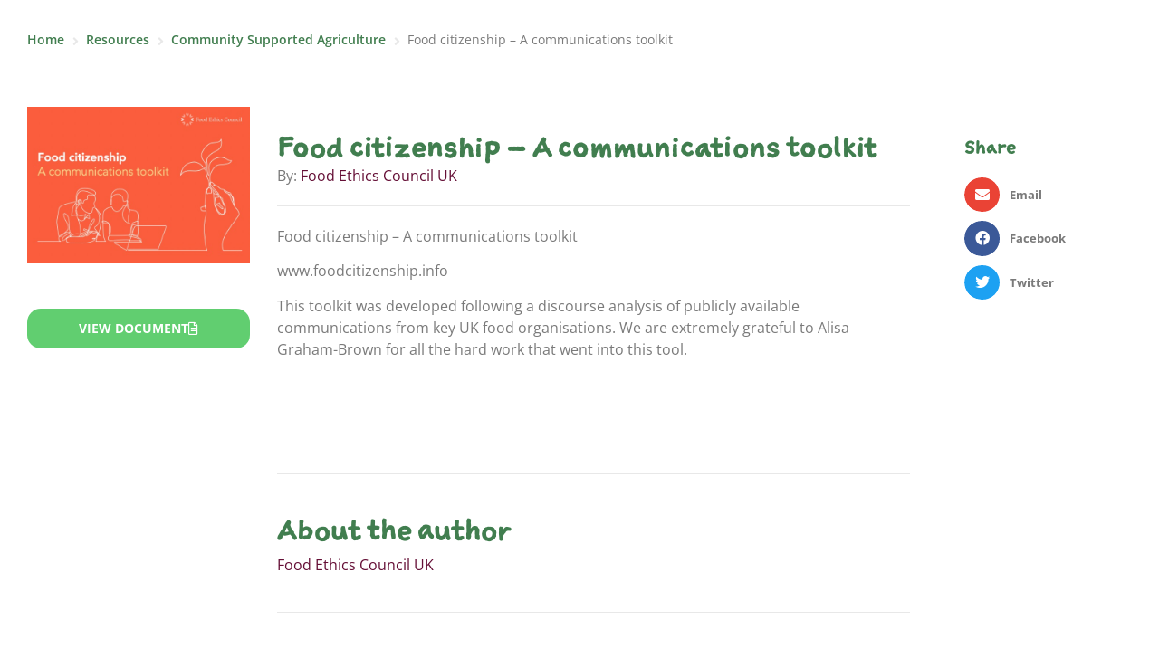

--- FILE ---
content_type: text/css
request_url: https://hub.urgenci.net/wp-content/uploads/elementor/css/post-8.css?ver=1768881184
body_size: 758
content:
.elementor-kit-8{--e-global-color-primary:#6EC1E4;--e-global-color-secondary:#54595F;--e-global-color-text:#7A7A7A;--e-global-color-accent:#61CE70;--e-global-color-04c3f3f:#417E4F;--e-global-color-f79518f:#650F36;--e-global-color-e08d002:#3B6017;--e-global-color-06a3b62:#5F4030;--e-global-color-b7c700a:#1D456D;--e-global-color-bcadeea:#FFFFFF;--e-global-color-dcc98fa:#FFFFFF00;--e-global-color-a8f791e:#363660;--e-global-color-9474356:#E8E8E8;--e-global-color-d1f052b:#2B5D79;--e-global-color-df7efa5:#FFA734;--e-global-color-2d14c87:#FF5A34;--e-global-color-043f44e:#FF8A34;--e-global-color-8fb9bec:#FFB73A;--e-global-color-8a9a066:#FCCB34;--e-global-color-cd00542:#63328A;--e-global-color-fa1b84d:#FBF2E7;--e-global-color-952590c:#EE732C;--e-global-color-a2f695c:#F2952F;--e-global-color-066d270:#4AA24E;--e-global-color-b065882:#A6CF69;--e-global-color-171c292:#FAFAF7;--e-global-typography-primary-font-family:"sketchnote-text";--e-global-typography-primary-font-weight:600;--e-global-typography-secondary-font-family:"sketchnote-square";--e-global-typography-secondary-font-weight:400;--e-global-typography-text-font-family:"Open Sans";--e-global-typography-text-font-weight:400;--e-global-typography-accent-font-family:"Roboto";--e-global-typography-accent-font-weight:500;--e-global-typography-472a54a-font-family:"Open Sans";--e-global-typography-472a54a-font-weight:400;--e-global-typography-472a54a-text-transform:uppercase;color:var( --e-global-color-text );font-family:"Open Sans", Sans-serif;font-weight:400;line-height:1.5em;}.elementor-kit-8 button,.elementor-kit-8 input[type="button"],.elementor-kit-8 input[type="submit"],.elementor-kit-8 .elementor-button{background-color:var( --e-global-color-accent );font-family:"Open Sans", Sans-serif;font-size:14px;font-weight:bold;text-transform:uppercase;color:var( --e-global-color-bcadeea );border-radius:15px 15px 15px 15px;}.elementor-kit-8 button:hover,.elementor-kit-8 button:focus,.elementor-kit-8 input[type="button"]:hover,.elementor-kit-8 input[type="button"]:focus,.elementor-kit-8 input[type="submit"]:hover,.elementor-kit-8 input[type="submit"]:focus,.elementor-kit-8 .elementor-button:hover,.elementor-kit-8 .elementor-button:focus{background-color:var( --e-global-color-04c3f3f );color:var( --e-global-color-bcadeea );}.elementor-kit-8 e-page-transition{background-color:#FFBC7D;}.elementor-kit-8 a{color:var( --e-global-color-f79518f );}.elementor-kit-8 a:hover{color:var( --e-global-color-accent );}.elementor-kit-8 h1{color:var( --e-global-color-e08d002 );font-family:"sketchnote-text", Sans-serif;font-weight:600;}.elementor-kit-8 h2{color:var( --e-global-color-e08d002 );font-family:"sketchnote-text", Sans-serif;font-weight:600;line-height:1.5em;}.elementor-kit-8 h3{color:var( --e-global-color-e08d002 );font-family:"sketchnote-text", Sans-serif;font-weight:600;line-height:1.5em;}.elementor-kit-8 h4{color:var( --e-global-color-e08d002 );font-family:"sketchnote-text", Sans-serif;font-weight:600;}.elementor-kit-8 h5{color:var( --e-global-color-e08d002 );font-family:"sketchnote-text", Sans-serif;font-weight:600;}.elementor-kit-8 h6{color:var( --e-global-color-e08d002 );font-family:"sketchnote-text", Sans-serif;font-weight:600;}.elementor-section.elementor-section-boxed > .elementor-container{max-width:1360px;}.e-con{--container-max-width:1360px;}.elementor-widget:not(:last-child){margin-block-end:20px;}.elementor-element{--widgets-spacing:20px 20px;--widgets-spacing-row:20px;--widgets-spacing-column:20px;}{}h1.entry-title{display:var(--page-title-display);}@media(max-width:1024px){.elementor-section.elementor-section-boxed > .elementor-container{max-width:1024px;}.e-con{--container-max-width:1024px;}}@media(max-width:767px){.elementor-section.elementor-section-boxed > .elementor-container{max-width:767px;}.e-con{--container-max-width:767px;}}

--- FILE ---
content_type: text/css
request_url: https://hub.urgenci.net/wp-content/uploads/elementor/css/post-1749.css?ver=1768881185
body_size: 1628
content:
.elementor-1749 .elementor-element.elementor-element-aa9e291 > .elementor-container{max-width:1360px;}.elementor-1749 .elementor-element.elementor-element-33c60c8 .jet-breadcrumbs{text-align:left;}.elementor-1749 .elementor-element.elementor-element-33c60c8 .jet-breadcrumbs__item > *{font-family:"Open Sans", Sans-serif;font-weight:600;}.elementor-1749 .elementor-element.elementor-element-33c60c8 .jet-breadcrumbs__item-link{color:var( --e-global-color-04c3f3f );}.elementor-1749 .elementor-element.elementor-element-33c60c8 .jet-breadcrumbs__item-link:hover{font-family:"Open Sans", Sans-serif;font-weight:600;color:var( --e-global-color-04c3f3f );}.elementor-1749 .elementor-element.elementor-element-33c60c8 .jet-breadcrumbs__item-target{font-family:"Open Sans", Sans-serif;font-weight:400;color:var( --e-global-color-text );}.elementor-1749 .elementor-element.elementor-element-33c60c8 .jet-breadcrumbs__item-sep{color:var( --e-global-color-9474356 );padding:4px 0px 0px 0px;}.elementor-1749 .elementor-element.elementor-element-5e1a107 > .elementor-container{max-width:1360px;}.elementor-1749 .elementor-element.elementor-element-62eccab > .elementor-widget-container{margin:0px 0px 30px 0px;}.elementor-1749 .elementor-element.elementor-element-62eccab{text-align:start;}.elementor-1749 .elementor-element.elementor-element-6e03978 .elementor-button-content-wrapper{flex-direction:row-reverse;}.elementor-1749 .elementor-element.elementor-element-1ecdf26 .elementor-button-content-wrapper{flex-direction:row-reverse;}.elementor-1749 .elementor-element.elementor-element-3baf9b2 > .elementor-element-populated{padding:60px 30px 30px 0px;}.elementor-1749 .elementor-element.elementor-element-7b368a2 > .elementor-widget-container{margin:0px 0px -15px 0px;}.elementor-1749 .elementor-element.elementor-element-7b368a2 .elementor-heading-title{color:var( --e-global-color-04c3f3f );}.elementor-1749 .elementor-element.elementor-element-7a6cef1 .jet-listing-dynamic-terms{text-align:left;}.elementor-1749 .elementor-element.elementor-element-7a6cef1 .jet-listing-dynamic-terms__link{font-family:var( --e-global-typography-text-font-family ), Sans-serif;font-weight:var( --e-global-typography-text-font-weight );color:var( --e-global-color-f79518f );}.elementor-1749 .elementor-element.elementor-element-3a631dc{--divider-border-style:solid;--divider-color:var( --e-global-color-9474356 );--divider-border-width:1px;}.elementor-1749 .elementor-element.elementor-element-3a631dc .elementor-divider-separator{width:100%;margin:0 auto;margin-center:0;}.elementor-1749 .elementor-element.elementor-element-3a631dc .elementor-divider{text-align:center;padding-block-start:1px;padding-block-end:1px;}.elementor-1749 .elementor-element.elementor-element-e774927{margin-top:10px;margin-bottom:60px;}.elementor-1749 .elementor-element.elementor-element-3ed9efa .jet-listing-dynamic-terms{text-align:left;}.elementor-1749 .elementor-element.elementor-element-3ed9efa .jet-listing-dynamic-terms__link{font-family:"Open Sans", Sans-serif;font-weight:400;color:var( --e-global-color-f79518f );}.elementor-1749 .elementor-element.elementor-element-3ed9efa .jet-listing-dynamic-terms__prefix{font-family:"Open Sans", Sans-serif;font-size:14px;font-weight:600;text-transform:uppercase;}.elementor-1749 .elementor-element.elementor-element-4362349 .jet-listing-dynamic-terms{text-align:left;}.elementor-1749 .elementor-element.elementor-element-4362349 .jet-listing-dynamic-terms__link{font-family:"Open Sans", Sans-serif;font-weight:400;color:var( --e-global-color-f79518f );}.elementor-1749 .elementor-element.elementor-element-4362349 .jet-listing-dynamic-terms__prefix{font-family:"Open Sans", Sans-serif;font-size:14px;font-weight:600;text-transform:uppercase;}.elementor-1749 .elementor-element.elementor-element-989982a .elementor-icon-list-items:not(.elementor-inline-items) .elementor-icon-list-item:not(:last-child){padding-block-end:calc(5px/2);}.elementor-1749 .elementor-element.elementor-element-989982a .elementor-icon-list-items:not(.elementor-inline-items) .elementor-icon-list-item:not(:first-child){margin-block-start:calc(5px/2);}.elementor-1749 .elementor-element.elementor-element-989982a .elementor-icon-list-items.elementor-inline-items .elementor-icon-list-item{margin-inline:calc(5px/2);}.elementor-1749 .elementor-element.elementor-element-989982a .elementor-icon-list-items.elementor-inline-items{margin-inline:calc(-5px/2);}.elementor-1749 .elementor-element.elementor-element-989982a .elementor-icon-list-items.elementor-inline-items .elementor-icon-list-item:after{inset-inline-end:calc(-5px/2);}.elementor-1749 .elementor-element.elementor-element-989982a .elementor-icon-list-icon i{transition:color 0.3s;}.elementor-1749 .elementor-element.elementor-element-989982a .elementor-icon-list-icon svg{transition:fill 0.3s;}.elementor-1749 .elementor-element.elementor-element-989982a{--e-icon-list-icon-size:14px;--icon-vertical-offset:0px;}.elementor-1749 .elementor-element.elementor-element-989982a .elementor-icon-list-item > .elementor-icon-list-text, .elementor-1749 .elementor-element.elementor-element-989982a .elementor-icon-list-item > a{font-family:"Open Sans", Sans-serif;font-size:14px;font-weight:600;text-transform:uppercase;}.elementor-1749 .elementor-element.elementor-element-989982a .elementor-icon-list-text{transition:color 0.3s;}.elementor-1749 .elementor-element.elementor-element-1c25b9f .elementor-heading-title{color:var( --e-global-color-04c3f3f );}.elementor-1749 .elementor-element.elementor-element-8347df8 .jet-listing-dynamic-terms__link{background-color:var( --e-global-color-dcc98fa );font-family:"Open Sans", Sans-serif;font-size:14px;font-weight:700;color:var( --e-global-color-secondary );padding:12px 20px 12px 20px;margin:0px 10px 10px 0px;border-style:solid;border-width:1px 1px 1px 1px;border-color:var( --e-global-color-04c3f3f );border-radius:15px 15px 15px 15px;}.elementor-1749 .elementor-element.elementor-element-8347df8 .jet-listing-dynamic-terms__link:hover{background-color:var( --e-global-color-04c3f3f );color:var( --e-global-color-bcadeea );border-color:var( --e-global-color-04c3f3f );}.elementor-1749 .elementor-element.elementor-element-8347df8 .jet-listing-dynamic-terms{text-align:left;}.elementor-1749 .elementor-element.elementor-element-8347df8 .jet-listing-dynamic-terms__prefix{font-family:"Open Sans", Sans-serif;font-size:14px;font-weight:600;text-transform:uppercase;}.elementor-1749 .elementor-element.elementor-element-b888755 > .elementor-widget-container{margin:15px 0px 0px 0px;}.elementor-1749 .elementor-element.elementor-element-b888755 .elementor-heading-title{color:var( --e-global-color-04c3f3f );}.elementor-1749 .elementor-element.elementor-element-206a28d .jet-listing-dynamic-terms__link:hover{background-color:var( --e-global-color-04c3f3f );color:var( --e-global-color-bcadeea );border-color:var( --e-global-color-04c3f3f );}.elementor-1749 .elementor-element.elementor-element-206a28d .jet-listing-dynamic-terms{text-align:left;}.elementor-1749 .elementor-element.elementor-element-206a28d .jet-listing-dynamic-terms__link{font-family:"Open Sans", Sans-serif;font-size:14px;font-weight:700;color:var( --e-global-color-secondary );padding:12px 20px 12px 20px;margin:0px 10px 10px 0px;border-style:solid;border-width:1px 1px 1px 1px;border-color:var( --e-global-color-04c3f3f );border-radius:15px 15px 15px 15px;}.elementor-1749 .elementor-element.elementor-element-206a28d .jet-listing-dynamic-terms__prefix{font-family:"Open Sans", Sans-serif;font-size:14px;font-weight:600;text-transform:uppercase;}.elementor-1749 .elementor-element.elementor-element-9cd84cd{--divider-border-style:solid;--divider-color:var( --e-global-color-9474356 );--divider-border-width:1px;}.elementor-1749 .elementor-element.elementor-element-9cd84cd .elementor-divider-separator{width:100%;margin:0 auto;margin-center:0;}.elementor-1749 .elementor-element.elementor-element-9cd84cd .elementor-divider{text-align:center;padding-block-start:20px;padding-block-end:20px;}.elementor-1749 .elementor-element.elementor-element-29df36f > .elementor-widget-container{margin:0px 0px -15px 0px;}.elementor-1749 .elementor-element.elementor-element-29df36f .elementor-heading-title{color:var( --e-global-color-04c3f3f );}.elementor-1749 .elementor-element.elementor-element-74695bb .jet-listing-dynamic-terms{text-align:left;}.elementor-1749 .elementor-element.elementor-element-74695bb .jet-listing-dynamic-terms__link{font-family:var( --e-global-typography-text-font-family ), Sans-serif;font-weight:var( --e-global-typography-text-font-weight );color:var( --e-global-color-f79518f );}.elementor-1749 .elementor-element.elementor-element-bf19baa{--divider-border-style:solid;--divider-color:var( --e-global-color-9474356 );--divider-border-width:1px;}.elementor-1749 .elementor-element.elementor-element-bf19baa .elementor-divider-separator{width:100%;margin:0 auto;margin-center:0;}.elementor-1749 .elementor-element.elementor-element-bf19baa .elementor-divider{text-align:center;padding-block-start:20px;padding-block-end:20px;}.elementor-1749 .elementor-element.elementor-element-35de7f6 .elementor-heading-title{color:var( --e-global-color-04c3f3f );}.elementor-1749 .elementor-element.elementor-element-59f86d0{--jr-advanced-empty-rating-color:#bec0c1;--jr-advanced-very-low-rating-color:#C92C2C;--jr-advanced-low-rating-color:#E36F04;--jr-advanced-medium-rating-color:#E3C004;--jr-advanced-high-rating-color:#A9E304;--jr-advanced-very-high-rating-color:#46B450;}.elementor-1749 .elementor-element.elementor-element-59f86d0 .jet-reviews-field .jet-reviews-points-field__empty{background-color:#bec0c1;}.elementor-1749 .elementor-element.elementor-element-59f86d0 .jet-reviews-field.very-low-rating .jet-reviews-points-field__filled{background-color:#C92C2C;}.elementor-1749 .elementor-element.elementor-element-59f86d0 .jet-reviews-field.low-rating .jet-reviews-points-field__filled{background-color:#E36F04;}.elementor-1749 .elementor-element.elementor-element-59f86d0 .jet-reviews-field.medium-rating .jet-reviews-points-field__filled{background-color:#E3C004;}.elementor-1749 .elementor-element.elementor-element-59f86d0 .jet-reviews-field.high-rating .jet-reviews-points-field__filled{background-color:#A9E304;}.elementor-1749 .elementor-element.elementor-element-59f86d0 .jet-reviews-field.very-high-rating .jet-reviews-points-field__filled{background-color:#46B450;}.elementor-1749 .elementor-element.elementor-element-59f86d0 .jet-reviews-button.jet-reviews-button--primary .jet-reviews-button__text{font-family:"Open Sans", Sans-serif;font-weight:700;color:var( --e-global-color-secondary );}.elementor-1749 .elementor-element.elementor-element-59f86d0 .jet-reviews-button.jet-reviews-button--primary .jet-reviews-button__icon i{color:var( --e-global-color-04c3f3f );}.elementor-1749 .elementor-element.elementor-element-59f86d0 .jet-reviews-button.jet-reviews-button--primary .jet-reviews-button__icon svg{fill:var( --e-global-color-04c3f3f );}.elementor-1749 .elementor-element.elementor-element-59f86d0 .jet-reviews-button.jet-reviews-button--primary{border-style:solid;border-width:1px 1px 1px 1px;border-color:var( --e-global-color-04c3f3f );border-radius:30px 30px 30px 30px;padding:4px 12px 4px 12px;}.elementor-1749 .elementor-element.elementor-element-59f86d0 .jet-reviews-button.jet-reviews-button--secondary .jet-reviews-button__icon i{color:var( --e-global-color-bcadeea );}.elementor-1749 .elementor-element.elementor-element-59f86d0 .jet-reviews-button.jet-reviews-button--secondary .jet-reviews-button__icon svg{fill:var( --e-global-color-bcadeea );}.elementor-1749 .elementor-element.elementor-element-59f86d0 .jet-reviews-button.jet-reviews-button--secondary .jet-reviews-button__text{color:var( --e-global-color-04c3f3f );}.elementor-1749 .elementor-element.elementor-element-59f86d0 .jet-reviews-widget-pagination{justify-content:flex-start;}.elementor-1749 .elementor-element.elementor-element-59f86d0 .jet-reviews-widget-pagination .jet-reviews-widget-pagination__item.jet-reviews-widget-pagination__item--prev{color:var( --e-global-color-04c3f3f );fill:var( --e-global-color-04c3f3f );}.elementor-1749 .elementor-element.elementor-element-59f86d0 .jet-reviews-widget-pagination .jet-reviews-widget-pagination__item.jet-reviews-widget-pagination__item--next{color:var( --e-global-color-04c3f3f );fill:var( --e-global-color-04c3f3f );}.elementor-1749 .elementor-element.elementor-element-59f86d0 .jet-reviews-widget-pagination .jet-reviews-widget-pagination__item{font-family:var( --e-global-typography-text-font-family ), Sans-serif;font-weight:var( --e-global-typography-text-font-weight );border-style:solid;border-width:1px 1px 1px 1px;border-radius:30px 30px 30px 30px;color:var( --e-global-color-04c3f3f );border-color:var( --e-global-color-04c3f3f );}.elementor-1749 .elementor-element.elementor-element-59f86d0 .jet-reviews-widget-pagination .jet-reviews-widget-pagination__item:hover{color:var( --e-global-color-bcadeea );background-color:var( --e-global-color-04c3f3f );}.elementor-1749 .elementor-element.elementor-element-59f86d0 .jet-reviews-widget-pagination .jet-reviews-widget-pagination__item.jet-reviews-widget-pagination__item--active{color:var( --e-global-color-bcadeea );background-color:var( --e-global-color-04c3f3f );}.elementor-1749 .elementor-element.elementor-element-59f86d0 .jet-reviews-advanced__review .jet-reviews-user-data__name > span{color:var( --e-global-color-secondary );font-family:"Open Sans", Sans-serif;font-weight:600;text-transform:capitalize;}.elementor-1749 .elementor-element.elementor-element-59f86d0 .jet-reviews-advanced__review .jet-reviews-advanced__review-title{font-family:"Open Sans", Sans-serif;font-size:16px;font-weight:600;text-transform:capitalize;}.elementor-1749 .elementor-element.elementor-element-59f86d0 .jet-reviews-advanced__review-comments .jet-reviews-advanced__comments-title{font-family:var( --e-global-typography-472a54a-font-family ), Sans-serif;font-weight:var( --e-global-typography-472a54a-font-weight );text-transform:var( --e-global-typography-472a54a-text-transform );}.elementor-1749 .elementor-element.elementor-element-59f86d0 .jet-reviews-advanced__review-comment .jet-reviews-comment-content{font-family:var( --e-global-typography-text-font-family ), Sans-serif;font-weight:var( --e-global-typography-text-font-weight );}.elementor-1749 .elementor-element.elementor-element-1690e7a > .elementor-widget-container{margin:30px 0px 0px 0px;}.elementor-1749 .elementor-element.elementor-element-1690e7a .elementor-heading-title{color:var( --e-global-color-04c3f3f );}.elementor-1749 .elementor-element.elementor-element-3f2adf0{--grid-side-margin:10px;--grid-column-gap:10px;--grid-row-gap:10px;--grid-bottom-margin:10px;}.elementor-1749 .elementor-element.elementor-element-3f2adf0 .elementor-share-btn{font-size:calc(0.85px * 10);}.elementor-1749 .elementor-element.elementor-element-3f2adf0 .elementor-share-btn__icon{--e-share-buttons-icon-size:16px;}@media(max-width:1024px){.elementor-1749 .elementor-element.elementor-element-ccf1153 > .elementor-element-populated{margin:-8% 0% 0% 26.6%;--e-column-margin-right:0%;--e-column-margin-left:26.6%;}.elementor-1749 .elementor-element.elementor-element-1690e7a > .elementor-widget-container{margin:0px 0px 0px 0px;} .elementor-1749 .elementor-element.elementor-element-3f2adf0{--grid-side-margin:10px;--grid-column-gap:10px;--grid-row-gap:10px;--grid-bottom-margin:10px;}}@media(min-width:768px){.elementor-1749 .elementor-element.elementor-element-700b684{width:20%;}.elementor-1749 .elementor-element.elementor-element-3baf9b2{width:59.664%;}.elementor-1749 .elementor-element.elementor-element-ccf1153{width:20%;}}@media(max-width:1366px) and (min-width:768px){.elementor-1749 .elementor-element.elementor-element-700b684{width:25%;}}@media(max-width:1200px) and (min-width:768px){.elementor-1749 .elementor-element.elementor-element-700b684{width:30%;}.elementor-1749 .elementor-element.elementor-element-3baf9b2{width:70%;}}@media(max-width:1024px) and (min-width:768px){.elementor-1749 .elementor-element.elementor-element-ccf1153{width:100%;}}@media(max-width:1200px){.elementor-1749 .elementor-element.elementor-element-6e03978 .elementor-button{font-size:12px;}.elementor-1749 .elementor-element.elementor-element-1ecdf26 .elementor-button{font-size:12px;}.elementor-1749 .elementor-element.elementor-element-1690e7a > .elementor-widget-container{margin:20px 0px 0px 0px;}.elementor-1749 .elementor-element.elementor-element-3f2adf0 .elementor-share-btn{font-size:calc(0.65px * 10);}.elementor-1749 .elementor-element.elementor-element-3f2adf0 .elementor-share-btn__icon{--e-share-buttons-icon-size:14px;}}@media(max-width:767px){.elementor-1749 .elementor-element.elementor-element-3baf9b2 > .elementor-element-populated{padding:0px 30px 30px 30px;}.elementor-1749 .elementor-element.elementor-element-ccf1153 > .elementor-element-populated{margin:-12% 0% 0% 0%;--e-column-margin-right:0%;--e-column-margin-left:0%;} .elementor-1749 .elementor-element.elementor-element-3f2adf0{--grid-side-margin:10px;--grid-column-gap:10px;--grid-row-gap:10px;--grid-bottom-margin:10px;}}

--- FILE ---
content_type: text/css
request_url: https://hub.urgenci.net/wp-content/uploads/elementor/css/post-2243.css?ver=1768881185
body_size: 150
content:
.elementor-2243 .elementor-element.elementor-element-cedec7a .elementor-wrapper{--video-aspect-ratio:1.77777;}#elementor-popup-modal-2243{background-color:rgba(0,0,0,.8);justify-content:center;align-items:center;pointer-events:all;}#elementor-popup-modal-2243 .dialog-message{width:640px;height:auto;}#elementor-popup-modal-2243 .dialog-close-button{display:flex;font-size:30px;}#elementor-popup-modal-2243 .dialog-close-button i{color:var( --e-global-color-bcadeea );}#elementor-popup-modal-2243 .dialog-close-button svg{fill:var( --e-global-color-bcadeea );}